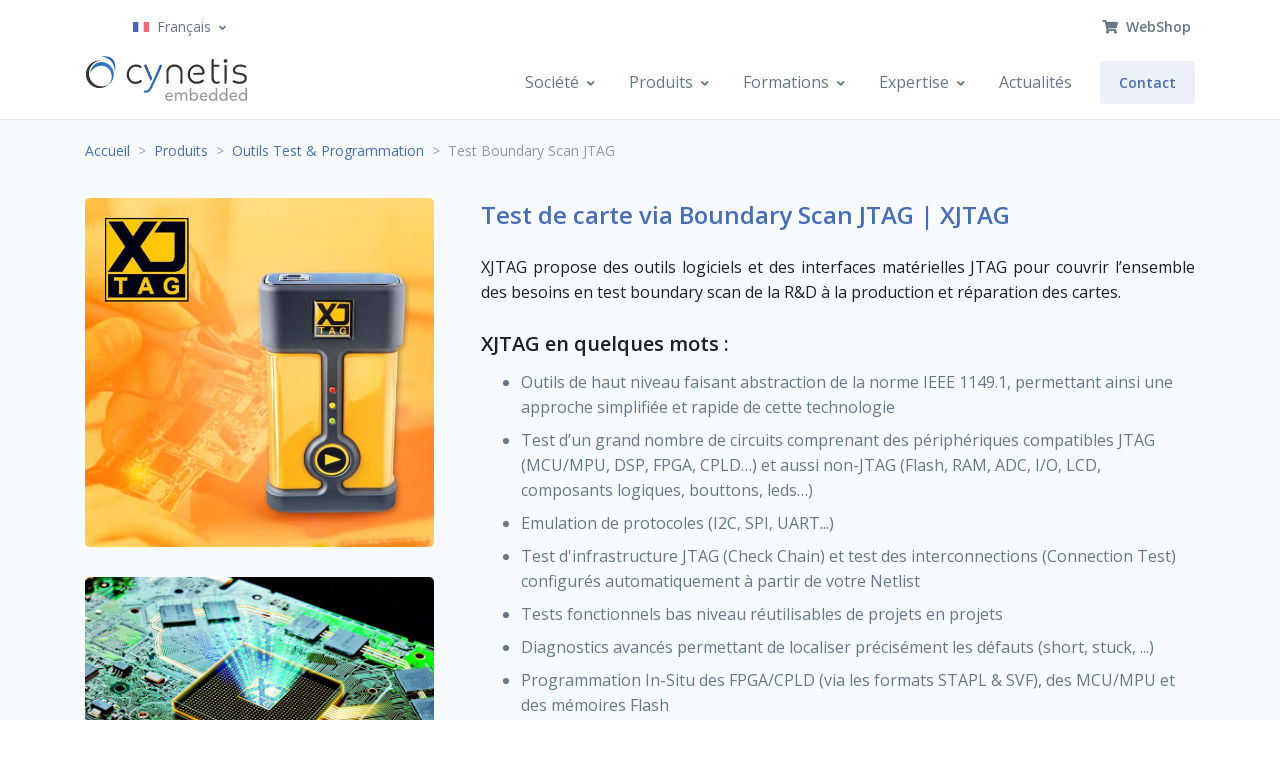

--- FILE ---
content_type: text/html
request_url: https://www.cynetis-embedded.com/produits/outil-test-boundary-scan-jtag.html
body_size: 7977
content:
<!DOCTYPE html><html lang="fr"><head><title>Test de carte par Boundary Scan JTAG | XJTAG</title><meta name="description" content="Outils logiciels et matérielsWSADZF XJTAG pour le test de carte électronique via JTAG Bounday Scan (IEEE 1149.1)"><base href="../"><script async src="https://www.googletagmanager.com/gtag/js?id=UA-58921401-1"></script><script>window.dataLayer = window.dataLayer || [];
        function gtag() { dataLayer.push(arguments); }
        gtag('js', new Date());
        gtag('config', 'UA-58921401-1');</script><meta charset="utf-8"><meta name="viewport" content="width=device-width,initial-scale=1,shrink-to-fit=no"><link rel="shortcut icon" href="assets/favicon/cynetis-favicon-32x32.png"><link href="https://fonts.googleapis.com/css?family=Open+Sans:400,600&display=swap" rel="stylesheet"><link rel="stylesheet" href="assets/css/theme.min.css"><link rel="stylesheet" href="assets/vendor/hs-mega-menu/dist/hs-mega-menu.min.css"><link rel="stylesheet" href="assets/vendor/font-awesome/css/all.min.css"><link rel="stylesheet" href="assets/vendor/cubeportfolio/css/cubeportfolio.min.css"></head><body><header id="header" class="header header-box-shadow-on-scroll header-sticky-top header-show-hide" data-hs-header-options='{
      "fixMoment": 500,
      "fixEffect": "slide"
    }'><div class="header-section border-bottom"><div id="logoAndNav" class="container"><div class="header-hide-content pt-2"><div class="d-flex align-items-center"><div class="hs-unfold ml-2 ml-sm-5 ml-lg-7"><a class="js-hs-unfold-invoker dropdown-nav-link dropdown-toggle d-flex align-items-center" href="javascript:;" data-hs-unfold-options='{"target": "#languageDropdown", "type":
                            "css-animation", "event": "hover", "hideOnScroll": "true"}'><img class="dropdown-item-icon mr-2" src="assets/svg/flag-france.svg" alt="SVG"> <span class="d-inline-block d-sm-none">FR</span> <span class="d-none d-sm-inline-block">Français</span></a><div id="languageDropdown" class="hs-unfold-content dropdown-menu"><a class="dropdown-item active" href="en/index.html"><img class="dropdown-item-icon mr-2" src="assets/svg/flag-english.svg" alt="SVG"> <span class="d-inline-block d-sm-none">EN</span> <span class="d-none d-sm-inline-block">English</span></a></div></div><div class="ml-auto"><div class="nav nav-sm font-weight-bold"><a class="nav-link transition-3d-hover pr-1" href="https://store.cynetis-embedded.com/fr"><i class="fas fa-shopping-cart mr-1"></i> WebShop</a></div></div></div></div><nav class="js-mega-menu navbar navbar-expand-lg"><a class="navbar-brand mb-2" href="index.html" aria-label="Cynetis"><img style="width: 120%; height: auto;" src="assets/svg/cynetis/logo-cynetis-bleu.svg" alt="Logo Cynetis"> </a><button type="button" class="navbar-toggler btn btn-icon btn-sm rounded-circle" aria-label="Toggle navigation" aria-expanded="false" aria-controls="navBar" data-toggle="collapse" data-target="#navBar"><span class="navbar-toggler-default"><svg width="14" height="14" viewBox="0 0 18 18" xmlns="http://www.w3.org/2000/svg"><path fill="currentColor" d="M17.4,6.2H0.6C0.3,6.2,0,5.9,0,5.5V4.1c0-0.4,0.3-0.7,0.6-0.7h16.9c0.3,0,0.6,0.3,0.6,0.7v1.4C18,5.9,17.7,6.2,17.4,6.2z M17.4,14.1H0.6c-0.3,0-0.6-0.3-0.6-0.7V12c0-0.4,0.3-0.7,0.6-0.7h16.9c0.3,0,0.6,0.3,0.6,0.7v1.4C18,13.7,17.7,14.1,17.4,14.1z"/></svg> </span><span class="navbar-toggler-toggled"><svg width="14" height="14" viewBox="0 0 18 18" xmlns="http://www.w3.org/2000/svg"><path fill="currentColor" d="M11.5,9.5l5-5c0.2-0.2,0.2-0.6-0.1-0.9l-1-1c-0.3-0.3-0.7-0.3-0.9-0.1l-5,5l-5-5C4.3,2.3,3.9,2.4,3.6,2.6l-1,1 C2.4,3.9,2.3,4.3,2.5,4.5l5,5l-5,5c-0.2,0.2-0.2,0.6,0.1,0.9l1,1c0.3,0.3,0.7,0.3,0.9,0.1l5-5l5,5c0.2,0.2,0.6,0.2,0.9-0.1l1-1 c0.3-0.3,0.3-0.7,0.1-0.9L11.5,9.5z"/></svg></span></button><div id="navBar" class="collapse navbar-collapse"><div class="navbar-body header-sticky-top-inner"><ul class="navbar-nav"><li class="hs-has-mega-menu navbar-nav-item"><a id="homeMegaMenu" class="hs-mega-menu-invoker nav-link nav-link-toggle" href="javascript:;" aria-haspopup="true" aria-expanded="false">Société</a><div class="hs-mega-menu dropdown-menu w-100" aria-labelledby="homeMegaMenu"><div class="row no-gutters"><div class="col-lg-5"><div class="navbar-banner" style="background-image: url(assets/img/menu/menu-societe.jpg);"><div class="navbar-banner-content"><div class="mb-4"><p class="text-white h6 mt-3">Solutions matérielles et logicielles pour accélérer vos développements embarqués</p></div></div></div></div><div class="col-lg-7"><div class="row mega-menu-body pt-0" style="padding-top:2rem!important;padding-bottom:1rem!important;"><div class="col-sm-6 mb-3 mb-sm-0 pl-0"><span class="d-block h6">A propos de Cynetis</span> <a class="dropdown-item py-1" href="societe/index.html">Présentation</a></div><div class="col-sm-6 pl-0"><span class="d-block h6">Nos Partenaires</span> <a class="dropdown-item py-1" href="societe/fournisseurs.html">Fournisseurs </a><a class="dropdown-item py-1 mb-3" href="societe/partenaires-composants.html">Composants Electroniques</a></div></div></div></div></div></li><li class="hs-has-mega-menu navbar-nav-item"><a id="homeMegaMenu" class="hs-mega-menu-invoker nav-link nav-link-toggle" href="javascript:;" aria-haspopup="true" aria-expanded="false">Produits</a><div class="hs-mega-menu dropdown-menu w-100" aria-labelledby="homeMegaMenu"><div class="row no-gutters"><div class="col-lg-5"><div class="navbar-banner" style="background-image: url(assets/img/menu/menu-produits.jpg);"><div class="navbar-banner-content"><span class="h2 d-block text-white mb-4">PRODUITS</span></div></div></div><div class="col-lg-7"><div class="row col-md-10 mx-auto"><a class="btn-block mx-auto mt-3 d-none d-md-block btn btn-primary btn-sm text-white u-header__sub-menu-nav-link mr-5 p-1" href="produits/index.html"><i class="fas fa-arrow-right mr-2"></i> Voir un aperçu de l'ensemble de nos Produits</a></div><div class="row mega-menu-body" style="padding-top:1rem!important;padding-bottom:1rem!important;"><a class="nav-link d-block d-md-none text-secondary pt-0 ml-0 mb-3" href="produits/index.html">Vue d'ensemble de nos Produits</a><div class="col-sm-6 mt-sm-1 px-0"><span class="d-block h6">Outils de Développement</span><div class="mb-3 ml-1 pl-2" style="border-left: 1px dotted rgb(212, 216, 218);"><a class="dropdown-item py-1" href="produits/ide-compilateur-debugger-arm-riscv.html"><small><b>SEGGER</b></small> | IDE / Compilateur / Debugger</a> <a class="dropdown-item py-1" href="produits/sonde-debug-jtag-swd-arm-riscv.html"><small><b>SEGGER</b></small> | Sonde JTAG / SWD / ETM</a></div><span class="d-block h6">Test Logiciel Embarqué</span><div class="mb-3 ml-1 pl-2" style="border-left: 1px dotted rgb(212, 216, 218);"><a class="dropdown-item py-1" href="produits/qa-misra-checker-analyse-statique-code.html"><small><b>QA SYSTEMS</b></small> | Analyse Statique de Code </a><a class="dropdown-item py-1" href="produits/cantata-tests-unitaire-integration-logiciel.html"><small><b>QA SYSTEMS</b></small> | Tests Unitaires & Intégration</a></div><span class="d-block h6">Test Hardware & Programmation</span><div class="mb-3 ml-1 pl-2" style="border-left: 1px dotted rgb(212, 216, 218);"><a class="dropdown-item py-1" href="produits/outil-test-boundary-scan-jtag.html"><small><b>XJTAG</b></small> | Test Boundary Scan via JTAG </a><a class="dropdown-item py-1" href="produits/flasher-arm-jtag-swd.html"><small><b>SEGGER</b></small> | Programmateur In-Situ / Flasher</a></div></div><div class="col-sm-6 mt-sm-1 pl-3 pr-0"><span class="d-block h6">Logiciel Embarqué MCU</span><div class="mb-3 ml-1 pl-2" style="border-left: 1px dotted rgb(212, 216, 218);"><a class="dropdown-item py-1" href="produits/tcp-ip-ssl-tls-ssh-crypto.html"><small><b>ORYX</b></small> | TCP/IP, TLS, SSH, IPsec, Crypto </a><a class="dropdown-item py-1" href="produits/rtos-middleware-mcu.html"><small><b>SEGGER</b></small> | RTOS & Middleware </a><a class="dropdown-item py-1" href="produits/gui-graphics-library-rust.html"><small><b>SLINT</b></small> | GUI Graphics Library</a></div><span class="d-block h6">Logiciel Embarqué MPU</span><div class="mb-3 ml-1 pl-2" style="border-left: 1px dotted rgb(212, 216, 218);"><a class="dropdown-item py-1" href="produits/som-sbc-arm.html"><small><b>DAVE</b></small> | Module Processeur SoM & SBC </a><a class="dropdown-item py-1" href="produits/redpesk-linux-software-factory.html"><small><b>REDPESK</b></small> | Linux Software Factory </a><a class="dropdown-item py-1" href="produits/gui-graphics-library-rust.html"><small><b>SLINT</b></small> | GUI Graphics Library</a></div></div></div></div></div></div></li><li class="hs-has-mega-menu navbar-nav-item"><a id="homeMegaMenu" class="hs-mega-menu-invoker nav-link nav-link-toggle" href="javascript:;" aria-haspopup="true" aria-expanded="false">Formations</a><div class="hs-mega-menu dropdown-menu w-100" aria-labelledby="homeMegaMenu"><div class="row no-gutters"><div class="col-lg-5"><div class="navbar-banner" style="background-image: url(assets/img/menu/menu-formations.jpg);"><div class="navbar-banner-content"><span class="h2 d-block text-white mb-4">FORMATIONS</span></div></div></div><div class="col-lg-7 pl-0"><div class="row col-md-10 mx-auto d-none d-md-block"><a class="btn-block btn btn-primary btn-sm mx-auto mt-3 text-white u-header__sub-menu-nav-link mr-5 p-1" href="formations/index.html"><i class="fas fa-arrow-right mr-2"></i> Voir un aperçu de l'ensemble de nos Formations</a></div><div class="row mega-menu-body" style="padding-top:1rem!important;padding-bottom:1rem!important;"><a class="nav-link d-block d-md-none text-secondary pt-0 mb-3" href="formations/index.html">Vue d'ensemble de nos Formations</a><div class="col-sm-6 mt-sm-1 pl-0"><span class="d-block h6">Formation MCU</span><div class="mb-3 pl-2" style="border-left: 1px dotted rgb(212, 216, 218);"><a class="dropdown-item py-1" href="formations/stm32-mcu-arm-cortex-m.html">Microcontrôleur STM32 <span class="badge badge-primary ml-1">2 jours</span> </a><a class="dropdown-item py-1" href="formations/bootloader-stm32-mcu.html">Bootloader STM32 <span class="badge badge-primary ml-1">1 jour</span> </a><a class="dropdown-item py-1" href="formations/creation-projet-mcu-arm.html">Création Projet STM32 <span class="badge badge-secondary ml-1">+ 1 jour</span></a></div></div><div class="col-sm-6 mt-sm-1 pl-0"><div class="pl-0 pl-md-5"><span class="d-block h6">Formation RTOS</span><div class="mb-3 ml-1 pl-2" style="border-left: 1px dotted rgb(212, 216, 218);"><a class="dropdown-item py-1" href="formations/freertos-rtos-mcu.html">FreeRTOS sur MCU <span class="badge badge-primary ml-1">2 jours</span> </a><a class="dropdown-item py-1" href="formations/threadx-rtos-mcu.html">ThreadX sur MCU <span class="badge badge-primary ml-1">2 jours</span> </a><a class="dropdown-item py-1" href="formations/mcu-arm-cortex-m.html">Cœur ARM Cortex-M <span class="badge badge-secondary ml-1">+ 1 jour</span></a></div></div></div></div></div></div></div></li><li class="hs-has-mega-menu navbar-nav-item"><a id="homeMegaMenu" class="hs-mega-menu-invoker nav-link nav-link-toggle" href="javascript:;" aria-haspopup="true" aria-expanded="false">Expertise</a><div class="hs-mega-menu dropdown-menu w-100" aria-labelledby="homeMegaMenu"><div class="row no-gutters"><div class="col-lg-5"><div class="navbar-banner" style="background-image: url(./assets/img/menu/menu-services.jpg);"><div class="navbar-banner-content"><div class="mb-4"><span class="h2 d-block text-white mb-4">EXPERTISE</span><p class="text-white">Assistance SW/HW<br>pour épauler votre R&D</p></div></div></div></div><div class="col-lg-7"><div class="row mega-menu-body pt-2 pt-md-4" style="padding-top:2rem!important;padding-bottom:1rem!important;"><div class="col-sm-7 pl-0"><div class="d-block h6">Expertise Logiciel Embarqué <span class="badge badge-info ml-2"><span class="small">nous consulter</span></span></div><div class="mb-2"><a class="dropdown-item text-dark" href="contact/index.html">Connectivité Ethernet sur MCU<br class="mb-1">Protocoles Sécurisés sur MCU<br class="mb-1">Secure Bootloader pour MCU<br class="mb-1"></a></div><div class="d-block h6">Expertise Test Hardware via JTAG</div><div class="mb-2"><a class="dropdown-item text-dark" href="produits/outil-test-boundary-scan-jtag.html">Prise en Main Test Boundary Scan<br class="mb-1">Assistance Conception de Tests JTAG<br class="mb-1"></a></div></div></div></div></div></div></li><li class="navbar-nav-item"><a class="nav-link header-nav-link" href="actualites/index.html">Actualités</a></li><li class="navbar-nav-last-item"><a class="btn btn-sm btn-soft-primary transition-3d-hover" href="contact/index.html">Contact</a></li></ul></div></div></nav></div></div></header><main id="content" role="main" class="bg-light"><div class="container space-top-3 space-bottom-2"><nav aria-label="breadcrumb"><ol class="breadcrumb mb-4" itemscope itemtype="https://schema.org/BreadcrumbList"><li class="breadcrumb-item" itemprop="itemListElement" itemscope itemtype="https://schema.org/ListItem"><a href="index.html" itemtype="https://schema.org/Thing" itemprop="item"><span itemprop="name">Accueil</span></a><meta itemprop="position" content="1"></li><li class="breadcrumb-item" itemprop="itemListElement" itemscope itemtype="https://schema.org/ListItem"><a href="produits/index.html" itemtype="https://schema.org/Thing" itemprop="item"><span itemprop="name">Produits</span></a><meta itemprop="position" content="2"></li><li class="breadcrumb-item active" itemprop="itemListElement" itemscope itemtype="https://schema.org/ListItem" aria-current="page"><a href="produits/index.html#cbpf=.outils-test-prog" itemtype="https://schema.org/Thing" itemprop="item"><span itemprop="name">Outils Test & Programmation</span></a><meta itemprop="position" content="3"></li><li class="breadcrumb-item active" itemprop="itemListElement" itemscope itemtype="https://schema.org/ListItem" aria-current="page"><span itemprop="name">Test Boundary Scan JTAG</span><meta itemprop="position" content="4"></li></ol></nav><div class="row"><div class="col-lg-4 mb-5 mb-lg-0"><div id="cbpProduct" class="cbp" data-hs-cbp-options='{"gapHorizontal":30,"mediaQueries":[{"width":300,"cols":1}]}'><div class="cbp-item"><div class="cbp-caption"><img class="rounded" src="assets/img//produits/xjtag/boundary-scan-xjlink2.jpg" alt="Sonde XJTAG XJLink2"></div></div><div class="cbp-item d-none d-sm-block"><div class="cbp-caption"><img class="rounded" src="assets/img//produits/xjtag/component-boundary-scan.jpg" alt="XJTAG Component"></div></div><div class="cbp-item"><div class="cbp-caption"><img class="rounded" src="assets/img//produits/xjtag/xjrunner-error-viewer.jpg" alt="XJTAG Error Layout Viewer"></div></div></div></div><div class="col-lg-8"><div class="pl-lg-3"><div class="mb-6"><h1 class="h4 text-primary mb-4">Test de carte via Boundary Scan JTAG | XJTAG</h1><p class="mb-0 text-dark text-justify">XJTAG propose des outils logiciels et des interfaces matérielles JTAG pour couvrir l’ensemble des besoins en test boundary scan de la R&D à la production et réparation des cartes.</p><br><h2 class="h5">XJTAG en quelques mots :</h2><ul><li class="py-1">Outils de haut niveau faisant abstraction de la norme IEEE 1149.1, permettant ainsi une approche simplifiée et rapide de cette technologie</li><li class="py-1">Test d’un grand nombre de circuits comprenant des périphériques compatibles JTAG (MCU/MPU, DSP, FPGA, CPLD…) et aussi non-JTAG (Flash, RAM, ADC, I/O, LCD, composants logiques, bouttons, leds…)</li><li class="py-1">Emulation de protocoles (I2C, SPI, UART...)</li><li class="py-1">Test d'infrastructure JTAG (Check Chain) et test des interconnections (Connection Test) configurés automatiquement à partir de votre Netlist</li><li class="py-1">Tests fonctionnels bas niveau réutilisables de projets en projets</li><li class="py-1">Diagnostics avancés permettant de localiser précisément les défauts (short, stuck, ...)</li><li class="py-1">Programmation In-Situ des FPGA/CPLD (via les formats STAPL & SVF), des MCU/MPU et des mémoires Flash</li><li class="py-1">Utilisation des outils XJTAG tout au long du cycle de vie du produit (Recherche & Dévelopmment -> Prototypage -> Production -> SAV / Réparation)</li><li class="py-1">Meilleur maîtrise des coûts et du temps de développement de vos cartes électroniques grâce à une approche de testabilité dès la CAO et la phase de prototypage</li></ul><h3 class="h5">Sonde JTAG pour se connecter à votre carte</h3><p class="text-dark text-justify">La sonde XJLink2 se connecte au PC via USB 2.0 et à votre carte via le/les connecteur(s) JTAG. Cette sonde performante offre une reconfigurabilité complète de ses 20 pins et permet de gérer simultanément jusqu'à 4 chaines JTAG en parallèle (4 TDI et 4 TDO). La tension des chaines JTAG est aussi configurable (1,1V à 3,3V). Enfin, les pins libres peuvent aussi servir d'entrées/sorties pour mesurer une tension, une fréquence, ou stimuler une fonction spécifique sur votre carte (émulation protocole, activation composant, programmation ...)</p><h3 class="h5">Evaluation, Accompagnement & Services</h3><p class="text-dark text-justify">Cynetis propose régulièrement des sessions de découverte en français de la technologie Boundary Scan, incluant une prise en main des outils XJTAG. Vous pouvez aussi évaluer les outils XJTAG sans limitation technique via le prêt d'une sonde XJLink2 pour une durée standard de 30 jours. Pendant cette période, vous bénéficiez de notre assistance gratuite pour développer un premier programme complet de test boundary scan sur votre première carte. Pour les besoins récurrents de développement, et afin d'épauler votre R&D, Cynetis met à votre disposition une offre de service de développement de tests boundary scan selon vos spécifications.</p></div><hr class="my-5"><ul class="list-unstyled mb-0"><li class="media mb-0"><div class="d-flex w-60 w-sm-30"><h3 class="h6">Site Fournisseur</h3></div><div class="media-body"><small class="text-muted mb-1"><a href="https://www.xjtag.com" target="_blank">www.xjtag.com</a></small></div></li><li class="media mb-0"><div class="d-flex w-60 w-sm-30"><h3 class="h6">Logiciels XJTAG</h3></div><div class="media-body"><small class="text-muted mb-1"><a href="https://www.xjtag.com/products/software/" target="_blank">Outil de Développement, Exécution, SAV...</a></small></div></li><li class="media mb-0"><div class="d-flex w-60 w-sm-30"><h3 class="h6">Interfaces HW</h3></div><div class="media-body"><small class="text-muted mb-1"><a href="https://www.xjtag.com/products/hardware/" target="_blank">Sondes USB ou PXI, Cartes I/O</a></small></div></li><li class="media mb-0"><div class="d-flex w-60 w-sm-30"><h3 class="h6">Formation</h3></div><div class="media-body"><small class="text-muted mb-1"><a href="formations/test-boundary-scan-jtag.html">Formation en français sur le Test Boundary Scan</a></small></div></li></ul></div></div></div></div><hr class="my-0"><div class="container space-top-1 space-bottom-1 d-none d-lg-block"><div id="basicsAccordion"><div class="card mb-3"><div class="bg-white"><button id="btn-show-portfolio" type="button" class="btn btn-link btn-block d-flex card-btn p-3">Vous cherchez un autre produit ?</button></div><div id="Portfolio" class="container space-1 d-none"><div id="filterControls" class="cbp-l-filters-alignRight text-center mb-5 mb-md-7"><div><span class="text-info mr-3">THÉMATIQUE :</span> <a class="cbp-filter-item btn btn-xs btn-ghost-info py-2 px-3 m-1 font-weight-bold" href="javascript:;" data-filter="*">Toutes</a> <a class="cbp-filter-item btn btn-xs btn-ghost-info py-2 px-3 m-1 font-weight-bold" href="javascript:;" data-filter=".outils-dev">Outils Développement</a> <a class="cbp-filter-item btn btn-xs btn-ghost-info py-2 px-3 m-1 font-weight-bold" href="javascript:;" data-filter=".test-logiciel">Test Logiciel Embarqué</a> <a class="cbp-filter-item btn btn-xs btn-ghost-info py-2 px-3 m-1 font-weight-bold" href="javascript:;" data-filter=".outils-test-prog">Test Hardware & Programmation</a><br><a class="cbp-filter-item btn btn-xs btn-ghost-info py-2 px-3 m-1 font-weight-bold" href="javascript:;" data-filter=".logiciel-embarque-mcu">Logiciel Embarqué MCU</a> <a class="cbp-filter-item btn btn-xs btn-ghost-info py-2 px-3 m-1 font-weight-bold" href="javascript:;" data-filter=".logiciel-embarque-mpu">Logiciel Embarqué MPU</a> <a class="cbp-filter-item btn btn-xs btn-ghost-info py-2 px-3 m-1 font-weight-bold" href="javascript:;" data-filter=".cartes-electroniques">Cartes électroniques</a></div><div class="mt-3"><span class="text-primary mr-3">FOURNISSEUR :</span> <a class="cbp-filter-item btn btn-xs btn-ghost-secondary btn-pill py-2 px-3 m-1" href="javascript:;" data-filter=".dave">DAVE</a><a class="cbp-filter-item btn btn-xs btn-ghost-secondary btn-pill py-2 px-3 m-1" href="javascript:;" data-filter=".oryx">ORYX</a> <a class="cbp-filter-item btn btn-xs btn-ghost-secondary btn-pill py-2 px-3 m-1" href="javascript:;" data-filter=".qa">QA SYSTEMS</a> <a class="cbp-filter-item btn btn-xs btn-ghost-secondary btn-pill py-2 px-3 m-1" href="javascript:;" data-filter=".iot-bzh">IOT.BZH</a> <a class="cbp-filter-item btn btn-xs btn-ghost-secondary btn-pill py-2 px-3 m-1" href="javascript:;" data-filter=".segger">SEGGER</a> <a class="cbp-filter-item btn btn-xs btn-ghost-secondary btn-pill py-2 px-3 m-1" href="javascript:;" data-filter=".slint">SLINT</a> <a class="cbp-filter-item btn btn-xs btn-ghost-secondary btn-pill py-2 px-3 m-1" href="javascript:;" data-filter=".xjtag">XJTAG</a></div></div><nav class="u-cubeportfolio"><div id="cbpPortfolio" class="cbp" data-hs-cbp-options='{
                                "animationType": "quicksand",
                                "caption": "zoom",
                                "gapHorizontal": 40,
                                "gapVertical": 40,
                                "mediaQueries": [
                                  {"width": 1500, "cols": 4},
                                  {"width": 1100, "cols": 4},
                                  {"width": 800, "cols": 4},
                                  {"width": 480, "cols": 2},
                                  {"width": 380, "cols": 1}
                                ]
                              }'><div class="cbp-item rounded outils-dev segger"><a class="cbp-caption" href="produits/ide-compilateur-debugger-arm-riscv.html"><div class="cbp-caption-defaultWrap"><img src="assets/img/portfolio/portfolio-segger-embedded-studio.jpg" alt="Segger Embedded Studio"></div><div class="cbp-caption-activeWrap bg-primary"><div class="cbp-l-caption-alignCenter"><div class="cbp-l-caption-body"><h4 class="h6 text-white mb-0">IDE/Compilateur/Debugger<br>Embedded Studio ARM</h4><p class="small text-white-70 mb-0">SEGGER</p></div></div></div></a></div><div class="cbp-item rounded outils-dev segger"><a class="cbp-caption" href="produits/sonde-debug-jtag-swd-arm-riscv.html"><div class="cbp-caption-defaultWrap"><img src="assets/img/portfolio/portfolio-segger-sondes-jlink-jtrace.jpg" alt="Sondes Segger J-Link, J-Trace"></div><div class="cbp-caption-activeWrap bg-primary"><div class="cbp-l-caption-alignCenter"><div class="cbp-l-caption-body"><h4 class="h6 text-white mb-0">Sondes de Debug<br>JTAG / SWD / ETM</h4><p class="small text-white-70 mb-0">SEGGER</p></div></div></div></a></div><div class="cbp-item rounded test-logiciel qa"><a class="cbp-caption" href="produits/qa-misra-checker-analyse-statique-code.html"><div class="cbp-caption-defaultWrap"><img src="assets/img/portfolio/portfolio-qa-systems-qa-misra.png" alt="QA SYSTEMS QA MISRA"></div><div class="cbp-caption-activeWrap bg-primary"><div class="cbp-l-caption-alignCenter"><div class="cbp-l-caption-body"><h4 class="h6 text-white mb-0">Analyse Statique<br>de Code C/C++</h4><p class="small text-white-70 mb-0">QA SYSTEMS QA-MISRA</p></div></div></div></a></div><div class="cbp-item rounded test-logiciel qa"><a class="cbp-caption" href="produits/cantata-tests-unitaire-integration-logiciel.html"><div class="cbp-caption-defaultWrap"><img src="assets/img/portfolio/portfolio-qa-systems-cantata.png" alt="QA SYSTEMS Cantata"></div><div class="cbp-caption-activeWrap bg-primary"><div class="cbp-l-caption-alignCenter"><div class="cbp-l-caption-body"><h4 class="h6 text-white mb-0">Outil Tests Unitaires &<br>Intégration C/C++</h4><p class="small text-white-70 mb-0">QA SYSTEMS Cantata</p></div></div></div></a></div><div class="cbp-item rounded outils-test-prog segger"><a class="cbp-caption" href="produits/flasher-arm-jtag-swd.html"><div class="cbp-caption-defaultWrap"><img src="assets/img/portfolio/portfolio-segger-flasher.png" alt="Flasher Production SEGGER"></div><div class="cbp-caption-activeWrap bg-primary"><div class="cbp-l-caption-alignCenter"><div class="cbp-l-caption-body"><h4 class="h6 text-white mb-0">Flasher de Production<br>ISP via JTAG / SWD</h4><p class="small text-white-70 mb-0">SEGGER</p></div></div></div></a></div><div class="cbp-item rounded outils-test-prog xjtag"><a class="cbp-caption" href="produits/outil-test-boundary-scan-jtag.html"><div class="cbp-caption-defaultWrap"><img src="assets/img/portfolio/portfolio-xjtag-test-boundary-scan-jtag.jpg" alt="Test Boundary Scan JTAG"></div><div class="cbp-caption-activeWrap bg-primary"><div class="cbp-l-caption-alignCenter"><div class="cbp-l-caption-body"><h4 class="h6 text-white mb-0">Test de Carte<br>par Boundary Scan / JTAG</h4><p class="small text-white-70 mb-0">XJTAG</p></div></div></div></a></div><div class="cbp-item rounded logiciel-embarque-mcu oryx"><a class="cbp-caption" href="produits/tcp-ip-ssl-tls-ssh-crypto.html"><div class="cbp-caption-defaultWrap"><img src="assets/img/portfolio/portfolio-oryx-cyclone.jpg" alt="Oryx Embedded : Cyclone TCP, SSL, Crypto"></div><div class="cbp-caption-activeWrap bg-primary"><div class="cbp-l-caption-alignCenter"><div class="cbp-l-caption-body"><h4 class="h6 text-white mb-0">Connectivité IoT &<br>Protocoles de Sécurité<br>pour MCU</h4><p class="small text-white-70 mb-0">ORYX EMBEDDED</p></div></div></div></a></div><div class="cbp-item rounded logiciel-embarque-mcu segger"><a class="cbp-caption" href="produits/rtos-middleware-mcu.html"><div class="cbp-caption-defaultWrap"><img src="assets/img/portfolio/portfolio-segger-rtos-middleware.jpg" alt="Oryx Embedded : Cyclone TCP, SSL, Crypto"></div><div class="cbp-caption-activeWrap bg-primary"><div class="cbp-l-caption-alignCenter"><div class="cbp-l-caption-body"><h4 class="h6 text-white mb-0">RTOS & Middleware<br>pour MCU</h4><p class="small text-white-70 mb-0">SEGGER</p></div></div></div></a></div><div class="cbp-item logiciel-embarque-mcu logiciel-embarque-mpu slint"><a class="cbp-caption" href="produits/gui-graphics-library-rust.html"><div class="cbp-caption-defaultWrap"><img src="assets/img/portfolio/portfolio-slint-gui.jpg" alt="Slint GUI Library"></div><div class="cbp-caption-activeWrap bg-primary"><div class="cbp-l-caption-alignCenter"><div class="cbp-l-caption-body"><h4 class="h6 text-white mb-0">Bibliotèque Graphique</h4><p class="small text-white-70 mb-0">SLINT</p></div></div></div></a></div><div class="cbp-item logiciel-embarque-mpu iot-bzh"><a class="cbp-caption" href="produits/redpesk-linux-software-factory.html"><div class="cbp-caption-defaultWrap"><img src="assets/img/portfolio/portfolio-iot-bzh-redpesk.png" alt="Redpesk Linux Factory"></div><div class="cbp-caption-activeWrap bg-primary"><div class="cbp-l-caption-alignCenter"><div class="cbp-l-caption-body"><h4 class="h6 text-white mb-0">Plateforme Développement<br>Linux Embarqué</h4><p class="small text-white-70 mb-0">IoT.bzh</p></div></div></div></a></div><div class="cbp-item cartes-electroniques dave"><a class="cbp-caption" href="produits/som-sbc-arm.html"><div class="cbp-caption-defaultWrap"><img src="assets/img/portfolio/portfolio-dave-som.jpg" alt="DAVE SoM SBC"></div><div class="cbp-caption-activeWrap bg-primary"><div class="cbp-l-caption-alignCenter"><div class="cbp-l-caption-body"><h4 class="h6 text-white mb-0">SoM ARM i.MX / Sitara / Zynq</h4><p class="small text-white-70 mb-0">DAVE Embedded Systems</p></div></div></div></a></div></div></nav></div></div></div></div></main><a class="js-go-to go-to position-fixed" href="javascript:;" style="visibility: hidden;" data-hs-go-to-options='{
      "offsetTop": 700,
      "position": {
        "init": {
          "right": 15
        },
        "show": {
          "bottom": 15
        },
        "hide": {
          "bottom": -15
        }
      }
    }'><i class="fas fa-angle-up"></i></a><footer class="bg-dark"><div class="bg-primary text-center"><div class="container space-1"><span class="h6 d-block d-lg-inline-block text-white-70 font-weight">Accélérez vos développements embarqués avec Cynetis !</span></div></div><div class="container space-1"><div class="row justify-content-lg-between"><div class="col-sm-12 col-md-6 col-lg-4 mb-4"><h4 class="h6 text-white ml-5">Adresse</h4><ul class="nav nav-sm nav-x-0 nav-white flex-column"><li class="nav-item"><a class="nav-link" href="https://goo.gl/maps/zucXMJQM44tfzZdN9" target="_blank"><span class="media"><span class="fas fa-location-arrow mt-4 mr-3"></span> <span class="media-body">Cynetis Embedded<br>76 rue des Grands Champs<br>75020 PARIS</span></span></a></li></ul></div><div class="col-sm-12 col-md-6 col-lg-4 mb-4"><h4 class="h6 text-white ml-5">Contact</h4><address><ul class="nav nav-sm nav-x-0 nav-white flex-column"><li class="nav-item"><a class="nav-link" href="tel:0185087069"><span class="media"><span class="fas fa-phone-alt mt-1 mr-3"></span> <span class="media-body">01 85 08 70 69</span></span></a></li><li class="nav-item"><a class="nav-link" href="mailto:info@cynetis-embedded.com"><span class="media"><span class="far fa-envelope mt-1 mr-3"></span> info@cynetis-embedded.com</span></a></li></ul></address></div><div class="col-sm-12 col-lg-4"><h4 class="h6 text-white ml-5">Légal</h4><ul class="nav nav-sm nav-x-0 nav-white flex-column ml-5"><li><a class="nav-link" href="societe/mentions-legales.html">Mentions Légales</a></li><li><a class="nav-link" href="societe/cgv.html">Conditions Générales de Vente</a></li><li><p class="text-white small mt-2">&copy; Cynetis Embedded 2025</p></li></ul></div></div></div></footer><script src="assets/vendor/jquery/dist/jquery.min.js"></script><script src="assets/vendor/jquery-migrate/dist/jquery-migrate.min.js"></script><script src="assets/vendor/bootstrap/dist/js/bootstrap.bundle.min.js"></script><script src="assets/vendor/hs-mega-menu/dist/hs-mega-menu.min.js"></script><script src="assets/vendor/hs-header/dist/hs-header.min.js"></script><script src="assets/vendor/hs-unfold/dist/hs-unfold.min.js"></script><script src="assets/vendor/hs-go-to/dist/hs-go-to.min.js"></script><script src="assets/js/theme.min.js"></script><script>$(window).on('load', function () {
            // Page preloader
            setTimeout(function () {
                $('#jsPreloader').fadeOut(500)
            }, 1000)
        });

        $(document).on('ready', function () {
            // initialization of header
            var header = new HSHeader($('#header')).init();

            // initialization of mega menu
            var megaMenu = new HSMegaMenu($('.js-mega-menu'), {
                desktop: {
                    position: 'left'
                }
            }).init();

            // initialization of unfold
            var unfold = new HSUnfold('.js-hs-unfold-invoker').init();

            // initialization of go to
            $('.js-go-to').each(function () {
                var goTo = new HSGoTo($(this)).init();
            });
        });</script><script src="assets/vendor/cubeportfolio/js/jquery.cubeportfolio.min.js"></script><script src="assets/vendor/aos/dist/aos.js"></script><script>$(document).on('ready', function () {
            // initialization of cubeportfolio -> Product description
            $('#cbpProduct').each(function () {
                var cbpProduct = $.HSCore.components.HSCubeportfolio.init($(this), {
                    layoutMode: 'grid',
                    displayTypeSpeed: 400,
                });
            });

            // initialization of aos
            AOS.init({
                duration: 800,
                once: true
            });

            // If Click on Show Portfolio
            $('#btn-show-portfolio').on('click', function () {
                $('#Portfolio').removeClass('d-none');
                // initialization of cubeportfolio -> Global Portfolio
                $('#cbpPortfolio').each(function () {
                    var cbpPortfolio = $.HSCore.components.HSCubeportfolio.init($(this), {
                        layoutMode: 'grid',
                        filters: '#filterControls',
                        defaultFilter: '*', // '*' by default
                        displayTypeSpeed: 0
                    });
                });
            });
        });</script></body></html>

--- FILE ---
content_type: text/css
request_url: https://www.cynetis-embedded.com/assets/vendor/hs-mega-menu/dist/hs-mega-menu.min.css
body_size: 639
content:
.hs-menu-initialized{position:relative;z-index:10}.hs-menu-initialized .animated{animation-duration:.3s}.hs-overflow-x-locked{overflow-x:hidden}.hs-mega-menu,.hs-sub-menu{display:none;background-color:#fff}@media (min-width:576px){.hs-mega-menu-desktop-sm,.hs-sub-menu-desktop-sm{position:absolute;left:0;top:100%;z-index:2;margin-top:-.002rem}}@media (min-width:768px){.hs-mega-menu-desktop-md,.hs-sub-menu-desktop-md{position:absolute;left:0;top:100%;z-index:2;margin-top:-.002rem}}@media (min-width:992px){.hs-mega-menu-desktop-lg,.hs-sub-menu-desktop-lg{position:absolute;left:0;top:100%;z-index:2;margin-top:-.002rem}}@media (min-width:1200px){.hs-mega-menu-desktop-xl,.hs-sub-menu-desktop-xl{position:absolute;left:0;top:100%;z-index:2;margin-top:-.002rem}}.hs-sub-menu{min-width:180px}.hs-has-sub-menu{overflow:hidden;position:relative}.hs-sub-menu-opened{overflow:visible}.hs-mega-menu .hs-mega-menu,.hs-mega-menu .hs-sub-menu,.hs-menu-vertical .hs-mega-menu,.hs-menu-vertical .hs-sub-menu,.hs-sub-menu .hs-mega-menu,.hs-sub-menu .hs-sub-menu{top:0;left:100%;margin-top:0}.hs-menu-vertical .hs-sub-menu{width:auto}.hs-menu-vertical .hs-mega-menu{height:100%}.hs-mobile-state .hs-mega-menu,.hs-mobile-state .hs-sub-menu{position:static;visibility:visible}.hs-mobile-state .hs-has-mega-menu[data-max-width]>.hs-mega-menu,.hs-mobile-state .hs-has-sub-menu[data-max-width]>.hs-sub-menu{max-width:none!important}.hs-menu-initialized.hs-rtl{direction:rtl;unicode-bidi:embed}.hs-menu-initialized.hs-rtl .hs-mega-menu,.hs-menu-initialized.hs-rtl .hs-sub-menu{left:auto;right:0}.hs-menu-initialized.hs-rtl .hs-mega-menu .hs-mega-menu,.hs-menu-initialized.hs-rtl .hs-mega-menu .hs-sub-menu,.hs-menu-initialized.hs-rtl .hs-sub-menu .hs-mega-menu,.hs-menu-initialized.hs-rtl .hs-sub-menu .hs-sub-menu{left:auto;right:100%}.hs-menu-initialized:not(.hs-mobile-state) .hs-mega-menu.hs-reversed,.hs-menu-initialized:not(.hs-mobile-state) .hs-sub-menu.hs-reversed{left:auto;right:0}.hs-menu-initialized:not(.hs-mobile-state) .hs-mega-menu .hs-mega-menu.hs-reversed,.hs-menu-initialized:not(.hs-mobile-state) .hs-mega-menu .hs-sub-menu.hs-reversed,.hs-menu-initialized:not(.hs-mobile-state) .hs-sub-menu .hs-mega-menu.hs-reversed,.hs-menu-initialized:not(.hs-mobile-state) .hs-sub-menu .hs-sub-menu.hs-reversed{left:auto;right:100%}.hs-menu-initialized.hs-rtl:not(.hs-mobile-state) .hs-mega-menu.hs-reversed,.hs-menu-initialized.hs-rtl:not(.hs-mobile-state) .hs-sub-menu.hs-reversed{right:auto;left:0}.hs-menu-initialized.hs-rtl:not(.hs-mobile-state) .hs-mega-menu .hs-mega-menu.hs-reversed,.hs-menu-initialized.hs-rtl:not(.hs-mobile-state) .hs-mega-menu .hs-sub-menu.hs-reversed,.hs-menu-initialized.hs-rtl:not(.hs-mobile-state) .hs-sub-menu .hs-mega-menu.hs-reversed,.hs-menu-initialized.hs-rtl:not(.hs-mobile-state) .hs-sub-menu .hs-sub-menu.hs-reversed{right:auto;left:100%}.hs-menu-initialized.hs-menu-horizontal .hs-mega-menu.hs-position-left{left:0;right:auto}.hs-menu-initialized.hs-menu-horizontal .hs-mega-menu.hs-position-right{left:auto;right:0}.hs-menu-initialized.hs-menu-horizontal .hs-mega-menu.hs-position-center{right:auto;left:50%;transform:translate(-50%)}

--- FILE ---
content_type: text/javascript
request_url: https://www.cynetis-embedded.com/assets/js/theme.min.js
body_size: 3982
content:
/*
* HSCore
* @version: 2.0.0 (Mon, 25 Nov 2019)
* @requires: jQuery v3.0 or later
* @author: HtmlStream
* @event-namespace: .HSCore
* @license: Htmlstream Libraries (https://htmlstream.com/licenses)
* Copyright 2020 Htmlstream
*/
"use strict";$.extend({HSCore:{init:function(){$(document).ready((function(){$('[data-toggle="tooltip"]').tooltip(),$('[data-toggle="popover"]').popover()}))},components:{}}}),$.HSCore.init(),function(t){t.HSCore.components.HSCircles={defaults:{radius:80,duration:1e3,wrpClass:"circles-wrap",colors:["#377dff","#e7eaf3"],bounds:-100,debounce:10,rtl:!1,isHideValue:!1,dividerSpace:null,isViewportInit:!1,fgStrokeLinecap:null,fgStrokeMiterlimit:null,additionalTextType:null,additionalText:null,textFontSize:null,textFontWeight:null,textColor:null,secondaryText:null,secondaryTextFontWeight:null,secondaryTextFontSize:null,secondaryTextColor:null},init:function(e,i){if(e.length){var s=Object.assign({},this.defaults),n=e.attr("data-hs-circles-options")?JSON.parse(e.attr("data-hs-circles-options")):{},a={id:"circle-"+Math.random().toString().slice(2),value:0,text:function(t){return"iconic"===n.type?n.icon:"prefix"===n.additionalTextType?n.secondaryText?(n.additionalText||"")+(n.isHideValue?"":t)+'<div style="margin-top: '+(n.dividerSpace/2+"px"||"0")+"; margin-bottom: "+(n.dividerSpace/2+"px"||"0")+';"></div><div style="font-weight: '+n.secondaryTextFontWeight+"; font-size: "+n.secondaryTextFontSize+"px; color: "+n.secondaryTextColor+';">'+n.secondaryText+"</div>":(n.additionalText||"")+(n.isHideValue?"":t):n.secondaryText?(n.isHideValue?"":t)+(n.additionalText||"")+'<div style="margin-top: '+(n.dividerSpace/2+"px"||"0")+"; margin-bottom: "+(n.dividerSpace/2+"px"||"0")+';"></div><div style="font-weight: '+n.secondaryTextFontWeight+"; font-size: "+n.secondaryTextFontSize+"px; color: "+n.secondaryTextColor+';">'+n.secondaryText+"</div>":(n.isHideValue?"":t)+(n.additionalText||"")}};(a=t.extend(s,a,n,i)).isViewportInit&&(a.value=0),this.setId(e,a.id);var o=Circles.create(a);return e.data("circle",o),this.setTextStyles(e,o,a),a.rtl&&this.setRtl(e),a.fgStrokeLinecap&&this.setStrokeLineCap(e,o,a),a.fgStrokeMiterlimit&&this.setStrokeMiterLimit(e,o,a),a.isViewportInit&&this.initAppear(o,a),o}},setId:function(t,e){t.attr("id",e)},setTextStyles:function(t,e,i){var s=i;t.find('[class="'+(s.textClass||e._textClass)+'"]').css({"font-size":s.textFontSize,"font-weight":s.textFontWeight,color:s.textColor,"line-height":"normal",height:"auto",top:"",left:""})},setRtl:function(t){t.find("svg").css("transform","matrix(-1, 0, 0, 1, 0, 0)")},setStrokeLineCap:function(t,e,i){var s=i;t.find('[class="'+e._valClass+'"]').attr("stroke-linecap",s.fgStrokeLinecap)},setStrokeMiterLimit:function(t,e,i){var s=i;t.find('[class="'+e._valClass+'"]').attr("stroke-miterlimit",s.fgStrokeMiterlimit)},initAppear:function(e,i){var s=i;appear({bounds:s.bounds,debounce:s.debounce,elements:function(){return document.querySelectorAll("#"+s.id)},appear:function(i){e.update(JSON.parse(t(i).attr("data-hs-circles-options")).value)}})}}}(jQuery),function(t){t.HSCore.components.HSCubeportfolio={defaults:{defaultFilter:"*",displayTypeSpeed:100,sortToPreventGaps:!0,lightboxGallery:!0,singlePageInlineInFocus:!0,singlePageDeeplinking:!0,singlePageStickyNavigation:!0,gridAdjustment:"responsive",displayType:"sequentially",singlePageInlinePosition:"below",lightboxTitleSrc:"data-title",lightboxDelegate:".cbp-lightbox",singlePageInlineDelegate:".cbp-singlePageInline",singlePageDelegate:".cbp-singlePage",lightboxCounter:'<div class="cbp-popup-lightbox-counter">{{current}} of {{total}}</div>',appendItems:'<div class="logo cbp-item">my awesome content to append to plugin</div> <div class="logo cbp-item">my second awesome content to append to plugin</div>',singlePageCounter:'<div class="cbp-popup-singlePage-counter">{{current}} of {{total}}</div>',mediaQueries:[{width:1500,cols:3},{width:1100,cols:3},{width:800,cols:3},{width:480,cols:2,options:{caption:"",gapHorizontal:10,gapVertical:10}}],caption:"overlayBottomAlong"},init:function(e,i){if(e.length){var s=t(e),n=Object.assign({},this.defaults),a=s.attr("data-hs-cbp-options")?JSON.parse(s.attr("data-hs-cbp-options")):{},o={singlePageInlineCallback:function(e){var i=this;t.ajax({url:e,type:"GET",dataType:"html",timeout:3e4}).done((function(t){i.updateSinglePageInline(t)})).fail((function(){i.updateSinglePageInline("AJAX Error! Please refresh the page!")}))},singlePageCallback:function(e){var i=this;t.ajax({url:e,type:"GET",dataType:"html",timeout:1e4}).done((function(t){i.updateSinglePage(t)})).fail((function(){i.updateSinglePage("AJAX Error! Please refresh the page!")}))}};return o=t.extend(n,o,a,i),e.cubeportfolio(o)}}}}(jQuery),function(t){t.HSCore.components.HSSlickCarousel={defaults:{infinite:!1,pauseOnHover:!1,centerPadding:0,lazyLoad:!1,prevArrow:null,nextArrow:null,autoplaySpeed:3e3,speed:300,initialDelay:600,isThumbs:!1,isThumbsProgressCircle:!1,thumbsProgressContainer:null,thumbsProgressOptions:{color:"#000",width:4},animationIn:null,animationOut:null,dotsWithIcon:null,dotsFromTitles:null,dotsAsProgressLine:!1,hasDotsHelper:!1,counterSelector:null,counterDivider:"/",counterClassMap:{current:"slick-counter-current",total:"slick-counter-total",divider:"slick-counter-divider"}},init:function(e,i){if(e.length){var s=this,n=Object.assign({},s.defaults),a=e.attr("data-hs-slick-carousel-options")?JSON.parse(e.attr("data-hs-slick-carousel-options")):{},o={id:e.attr("id")};o=t.extend(n,o,a),o=t.extend(o,{customPaging:function(e,i){var s=t(e.$slides[i]).data("hs-slick-carousel-slide-title");return s&&o.dotsWithIcon?"<span>"+s+"</span>"+o.dotsWithIcon:o.dotsWithIcon?"<span></span>"+o.dotsWithIcon:s&&o.dotsFromTitles?"<span>"+s+"</span>":s&&!o.dotsFromTitles?'<span></span><strong class="dot-title">'+s+"</strong>":"<span></span>"}},i),e.find("[data-slide-type]").length&&s.videoSupport(e),e.on("init",(function(t,i){s.transformOff(e,o,t,i)})),e.on("init",(function(t,e){s.setCustomAnimation(t,e)})),o.animationIn&&o.animationOut&&e.on("init",(function(t,e){s.setSingleClass(t,e)})),o.dotsAsProgressLine&&e.on("init",(function(){s.setCustomLineDots(e,o)})),o.hasDotsHelper&&e.on("init",(function(t,e,i){s.setCustomDots(t,e,i)})),o.isThumbs&&(o.isThumbsProgressCircle&&e.on("init",(function(t,i){s.setCustomProgressCircle(e,o,t,i)})),t("#"+o.id).on("click",".slick-slide",(function(e){e.stopPropagation(),s.goToTargetSlide(t(this),o)}))),e.on("init",(function(t,i){s.setCustomCurrentClass(e,t,i)})),e.on("init",(function(t,e){s.setInitialCustomAnimation(t,e)})),o.counterSelector&&e.on("init",(function(t,e){s.setCounter(o,t,e)}));var r=e.slick(o);return t(o.asNavFor)[0]&&t(o.asNavFor)[0].dataset.hsSlickCarouselOptions&&JSON.parse(t(o.asNavFor)[0].dataset.hsSlickCarouselOptions).isThumbsProgress&&s.setInitialDelay(e,o),e.on("beforeChange",(function(t,i,n,a){s.setCustomClasses(e,t,i,n,a)})),o.counterSelector&&e.on("beforeChange",(function(t,e,i,n){s.counting(o,t,e,i,n)})),e.on("afterChange",(function(t,e){s.setCustomAnimation(t,e)})),o.animationIn&&o.animationOut&&(e.on("afterChange",(function(t,e,i,n){s.animationIn(o,t,e,i,n)})),e.on("beforeChange",(function(t,e,i){s.animationOut(o,t,e,i)})),e.on("setPosition",(function(t,e){s.setPosition(o,t,e)}))),r}},transformOff:function(e,i,s,n){var a=i;t(n.$slides).css("height","auto"),a.isThumbs&&a.slidesToShow>=t(n.$slides).length&&e.addClass("slick-transform-off")},setCustomAnimation:function(e,i){var s=t(i.$slides)[i.currentSlide],n=t(s).find("[data-hs-slick-carousel-animation]");t(n).each((function(){var e=t(this).data("hs-slick-carousel-animation"),i=t(this).data("hs-slick-carousel-animation-delay"),s=t(this).data("hs-slick-carousel-animation-duration");t(this).css({"animation-delay":i+"ms","animation-duration":s+"ms"}),t(this).addClass("animated "+e).css({opacity:1})}))},setInitialCustomAnimation:function(e,i){var s=t(i.$slides)[0],n=t(s).find("[data-hs-slick-carousel-animation]");t(n).each((function(){var e=t(this).data("hs-slick-carousel-animation");t(this).addClass("animated "+e).css("opacity",1)}))},setSingleClass:function(e,i){t(i.$slides).addClass("single-slide")},setCustomDots:function(t){var e=t.find(".js-dots");e.length&&e.append('<span class="dots-helper"></span>')},setCustomLineDots:function(e,i){var s=e.find('[class="'+i.dotsClass+'"]'),n=s.find("li");s.length&&(setTimeout((function(){e.addClass("slick-line-dots-ready")})),n.each((function(){t(this).append('<span class="dot-line"><span class="dot-line-helper" style="transition-duration: '+(i.autoplaySpeed+i.speed)+'ms;"></span></span>')})))},setCustomProgressCircle:function(e,i,s,n){var a=i,o=0,r=t('<style type="text/css"></style>');t(n.$slides).each((function(e){var i=t('<span class="slick-thumb-progress"><svg version="1.1" viewBox="0 0 160 160"><path class="slick-thumb-progress__path" d="M 79.98452083651917 4.000001576345426 A 76 76 0 1 1 79.89443752470656 4.0000733121155605 Z"></path></svg></span>'),s=i.find("svg path");o=parseInt(s[0].getTotalLength()),t(n.$slides[e]).children(a.thumbsProgressContainer).append(i)})),r.text(".slick-thumb-progress .slick-thumb-progress__path {opacity: 0;fill: transparent;stroke: "+a.thumbsProgressOptions.color+";stroke-width: "+a.thumbsProgressOptions.width+";stroke-dashoffset: "+o+";stroke-dashoffset: 0px;}.slick-current .slick-thumb-progress .slick-thumb-progress__path {opacity: 1;-webkit-animation: "+(n.options.autoplaySpeed+n.options.speed)+"ms linear 0ms forwards dash;-moz-animation: "+(n.options.autoplaySpeed+n.options.speed)+"ms linear 0ms forwards dash;-o-animation: "+(n.options.autoplaySpeed+n.options.speed)+"ms linear 0ms forwards dash;animation: "+(n.options.autoplaySpeed+n.options.speed)+"ms linear 0ms forwards dash;}@-webkit-keyframes dash {from {stroke-dasharray: 0 "+o+";} to {stroke-dasharray: "+o+" "+o+";}}@-moz-keyframes dash {from {stroke-dasharray: 0 "+o+";} to {stroke-dasharray: "+o+" "+o+";}}@-moz-keyframes dash {from {stroke-dasharray: 0 "+o+";} to {stroke-dasharray: "+o+" "+o+";}}@keyframes dash {from {stroke-dasharray: 0 "+o+";} to {stroke-dasharray: "+o+" "+o+";}}"),r.appendTo(e)},goToTargetSlide:function(e,i){var s=i,n=e.data("slick-index");t("#"+s.id).slick("slickCurrentSlide")!==n&&t("#"+s.id).slick("slickGoTo",n)},setCustomCurrentClass:function(e){var i=e.find(".js-dots");i.length&&t(i[0].children[0]).addClass("slick-current")},setCounter:function(e,i,s){var n=e;t(n.counterSelector).html('<span class="'+n.counterClassMap.current+'">1</span><span class="'+n.counterClassMap.divider+'">'+n.counterDivider+'</span><span class="'+n.counterClassMap.total+'">'+s.slideCount+"</span>")},setInitialDelay:function(t,e){var i=e;t.slick("slickPause"),setTimeout((function(){t.slick("slickPlay")}),i.initialDelay)},setCustomClasses:function(e,i,s,n,a){var o=t(s.$slides)[a],r=t(s.$slides)[n],l=e.find(".js-dots"),d=t(o).find("[data-hs-slick-carousel-animation]"),c=t(r).find("[data-hs-slick-carousel-animation]");t(c).each((function(){var e=t(this).data("hs-slick-carousel-animation");t(this).removeClass("animated "+e)})),t(d).each((function(){t(this).css({opacity:0})})),l.length&&(n>a?(t(l[0].children).removeClass("slick-active-right"),t(l[0].children[a]).addClass("slick-active-right")):t(l[0].children).removeClass("slick-active-right"),t(l[0].children).removeClass("slick-current"),setTimeout((function(){t(l[0].children[a]).addClass("slick-current")}),.25))},animationIn:function(e,i,s,n,a){var o=e;t(s.$slides).removeClass("animated set-position "+o.animationIn+" "+o.animationOut)},animationOut:function(e,i,s,n){var a=e;t(s.$slides[n]).addClass("animated "+a.animationOut)},setPosition:function(e,i,s){var n=e;t(s.$slides[s.currentSlide]).addClass("animated set-position "+n.animationIn)},counting:function(e,i,s,n,a){var o=e,r=(a||0)+1;t(o.counterSelector).html('<span class="'+o.counterClassMap.current+'">'+r+'</span><span class="'+o.counterClassMap.divider+'">'+o.counterDivider+'</span><span class="'+o.counterClassMap.total+'">'+s.slideCount+"</span>")},videoSupport:function(e){e.length&&e.on("beforeChange",(function(e,i,s,n){var a,o=t(i.$slides[s]).data("slide-type"),r=t(i.$slides[s]).find("iframe").get(0);if("vimeo"===o)a={method:"pause",value:"true"};else{if("youtube"!==o)return!1;a={event:"command",func:"pauseVideo"}}void 0!==r&&r.contentWindow.postMessage(JSON.stringify(a),"*")}))},initTextAnimation:function(e,i){if(window.TextFx&&window.anime&&e.length){var s=e.find(i);s.length&&(s.each((function(e,i){var s=t(i);s.data("TextFx")||s.data("TextFx",new TextFx(s.get(0)))})),e.on("beforeChange",(function(t,e,s,n){var a=e.$slider.find(".slick-track").children(),o=a.eq(s),r=a.eq(n);o=o.find(i),r=r.find(i),o.length&&o.data("TextFx").hide(o.data("effect")?o.data("effect"):"fx1"),r.length&&r.data("TextFx").show(r.data("effect")?r.data("effect"):"fx1")})))}}}}(jQuery);

--- FILE ---
content_type: image/svg+xml
request_url: https://www.cynetis-embedded.com/assets/svg/cynetis/logo-cynetis-bleu.svg
body_size: 6481
content:
<?xml version="1.0" encoding="utf-8"?>
<!-- Generator: Adobe Illustrator 16.0.0, SVG Export Plug-In . SVG Version: 6.00 Build 0)  -->
<!DOCTYPE svg PUBLIC "-//W3C//DTD SVG 1.1//EN" "http://www.w3.org/Graphics/SVG/1.1/DTD/svg11.dtd">
<svg version="1.1" id="logo_horizontal_bleu" xmlns="http://www.w3.org/2000/svg" xmlns:xlink="http://www.w3.org/1999/xlink"
	 x="0px" y="0px" width="234.403px" height="66.667px" viewBox="0 0 234.403 66.667" enable-background="new 0 0 234.403 66.667"
	 xml:space="preserve">
<g id="cynetis_3_">
	<path fill="#333333" d="M81.342,16.972c0,0.654-0.594,1.605-1.486,1.605c-0.833,0-1.427-0.534-2.26-0.951
		c-1.189-0.535-2.438-0.951-4.579-0.951c-6.006,0-9.693,6.185-9.693,11.062c0,5.769,3.508,10.406,9.039,10.406
		c2.915,0,4.222-0.416,5.769-1.367c0.832-0.476,1.486-1.071,2.259-1.071c0.773,0,1.487,1.012,1.487,1.666
		c0,0.416-0.238,0.892-0.536,1.188c-1.783,1.547-4.579,2.854-8.444,2.854c-8.504,0-12.964-7.255-12.905-13.201
		c0.06-7.018,4.995-14.629,13.321-14.629c2.201,0,4.579,0.416,7.077,1.902C81.045,15.902,81.342,16.318,81.342,16.972z"/>
	<g>
		<linearGradient id="SVGID_1_" gradientUnits="userSpaceOnUse" x1="85.4458" y1="25.2891" x2="96.5054" y2="25.2891">
			<stop  offset="0" style="stop-color:#D12727"/>
			<stop  offset="1" style="stop-color:#9E1D21"/>
		</linearGradient>
		<path fill="url(#SVGID_1_)" d="M88.479,14.593c-0.238-0.416-0.535-0.892-1.308-0.892c-0.833,0-1.725,0.595-1.725,1.546
			c0,0.833,0.476,1.547,0.952,2.617l7.136,16.354l1.248,2.659l1.724-3.3C94.812,29.703,92.768,24.859,88.479,14.593z"/>
		<linearGradient id="SVGID_2_" gradientUnits="userSpaceOnUse" x1="92.5884" y1="15.2446" x2="85.5884" y2="54.7447">
			<stop  offset="0" style="stop-color:#1D61AB"/>
			<stop  offset="1" style="stop-color:#3577BB"/>
		</linearGradient>
		<path fill="url(#SVGID_2_)" d="M88.479,14.593c-0.238-0.416-0.535-0.892-1.308-0.892c-0.833,0-1.725,0.595-1.725,1.546
			c0,0.833,0.476,1.547,0.952,2.617l7.136,16.354l1.248,2.659l1.724-3.3C94.812,29.703,92.768,24.859,88.479,14.593z"/>
		<linearGradient id="SVGID_3_" gradientUnits="userSpaceOnUse" x1="100.6782" y1="16.6782" x2="93.6782" y2="56.1787">
			<stop  offset="0" style="stop-color:#1D61AB"/>
			<stop  offset="1" style="stop-color:#3577BB"/>
		</linearGradient>
		<path fill="url(#SVGID_3_)" d="M108.996,13.761c-1.249,0-1.487,0.832-1.843,1.784c-4.639,11.774-11.021,24.781-11.021,24.781l0,0
			c-1.471,2.999-2.512,5.124-3.55,6.737c-2.141,3.33-2.973,3.806-6.006,3.806c-1.486,0-1.962,0.476-1.962,1.605
			c0,1.547,1.725,1.725,3.449,1.725c3.449,0,6.007-2.735,8.385-7.018c3.865-8.206,10.288-21.646,13.975-30.804
			c0.119-0.298,0.238-0.714,0.238-1.071C110.661,14.355,109.887,13.761,108.996,13.761z"/>
	</g>
	<path fill="#333333" d="M140.453,23.633l0.006-0.366c-0.338-2.743-1.492-5.021-3.217-6.684c-2.073-1.999-4.953-3.119-8.17-3.119
		c-0.074,0-0.143,0.005-0.215,0.006c-0.072-0.001-0.141-0.006-0.215-0.006c-3.217,0-6.097,1.12-8.17,3.119
		c-1.724,1.663-2.879,3.94-3.217,6.684l0.006,0.366c0,12.071-0.06,14.034-0.06,15.997c0,0.101,0.01,0.192,0.021,0.283
		c0.142,0.744,0.542,1.203,1.704,1.203c0.951,0,1.546-0.595,1.546-1.665c0-4.163-0.238-8.98-0.179-13.44
		c0.013-1.015-0.04-2.396,0.235-3.352c0.988-3.427,3.882-5.813,8.328-5.966c4.446,0.153,7.18,2.335,8.169,5.762
		c0.276,0.956,0.382,2.541,0.395,3.556c0.06,4.46-0.179,9.277-0.179,13.44c0,1.07,0.596,1.665,1.547,1.665
		c1.162,0,1.563-0.459,1.703-1.203c0.011-0.091,0.021-0.183,0.021-0.283C140.514,37.667,140.453,35.704,140.453,23.633z"/>
	<path fill="#333333" d="M169.654,35.11c-0.715,0-1.131,0.476-1.607,0.713c-1.961,1.309-4.52,2.201-7.254,2.201
		c-5.641,0-9.117-4.167-9.578-8.624l-0.004-0.001c-0.002-0.02-0.002-0.036-0.003-0.055c-0.008-0.08-0.011-0.162-0.017-0.244
		c-0.188-2.446,0.246-4.095,0.246-4.095h0.006c0.772-4.326,4.461-8.391,9.705-8.391c3.926,0,7.732,3.152,7.732,8.028
		c0,0.298-0.238,0.654-0.713,0.714c-1.387,0.16-10.736,0.299-11.457,0.306c-0.633,0.126-1.146,0.717-1.146,1.373
		c0,0.741,0.674,1.343,1.471,1.343c0,0,7.519,0.053,10.595-0.048c4.342-0.119,4.461-1.606,4.461-4.223
		c0-5.174-4.936-10.525-11.299-10.525c-7.374,0-13.023,7.255-13.023,15.104c0.238,6.839,5.709,12.607,12.547,12.607
		c4.4,0,7.314-1.07,9.574-2.677c0.773-0.535,1.369-1.011,1.369-1.902C171.26,36.002,170.426,35.11,169.654,35.11z"/>
	<path fill="#333333" d="M182.152,8.511c0-0.773-0.06-2.797,1.727-2.797c1.488,0,1.429,0.773,1.429,2.321
		c0,1.488-0.119,4.285-0.119,5.952l6.845-0.06c1.072,0,1.667,0.477,1.667,1.488s-0.535,1.488-1.845,1.488h-6.607v13.154
		c0,5.715,1.012,8.155,4.404,8.155c1.667,0,2.144-0.654,3.155-0.654c0.893,0,1.31,0.893,1.31,1.606c0,0.655-0.417,1.19-1.012,1.429
		c-0.953,0.357-1.667,0.596-3.215,0.596c-5.773,0-7.917-2.977-7.917-10.298C181.974,26.487,182.152,8.511,182.152,8.511z"/>
	<path fill="#333333" d="M202.242,13.82c1.605,0,1.725,0.654,1.725,3.271c0,4.4-0.059,21.943-0.059,21.943
		c0,1.428-0.061,2.201-1.725,2.201c-1.25,0-1.488-0.714-1.488-2.021v-23.55C200.756,14.296,201.529,13.82,202.242,13.82z"/>
	<path fill="#333333" d="M199.625,8.528c0.238-1.784,1.25-2.677,2.855-2.677c1.664,0,2.557,1.071,2.557,2.677
		c0,1.902-1.248,2.676-2.914,2.676C200.637,11.204,199.625,10.074,199.625,8.528z"/>
	<path fill="#333333" d="M230.846,15.129c0.834,0.416,1.367,0.773,1.367,1.486c0,0.893-0.416,1.546-1.484,1.546
		c-1.428,0-3.094-1.605-7.91-1.605c-3.627,0-6.838,2.141-6.838,5.056c0,3.15,3.566,3.448,7.492,3.983
		c4.994,0.654,9.633,2.082,9.633,7.553c0,5.293-4.639,8.147-10.406,8.147c-4.342,0-10.289-1.665-10.289-3.212
		c0-0.832,0.357-1.903,1.488-1.903c1.248,0,4.4,2.022,8.979,2.022c3.748,0,7.078-1.725,7.078-4.877c0-3.389-2.975-4.281-7.137-4.876
		c-4.639-0.653-9.99-1.309-9.99-6.72c0-4.758,5.113-8.088,10.229-8.088C226.445,13.642,229.479,14.475,230.846,15.129z"/>
</g>
<g id="embedded_5_">
	<g>
		<path fill="#979797" d="M121.421,63.719c1.068,0,2.11-0.365,2.841-0.86c0.287-0.131,0.521-0.313,0.859-0.313
			c0.496,0,0.965,0.521,0.965,1.016c0,0.47-0.287,0.756-0.703,1.017c-0.965,0.678-2.216,1.121-4.197,1.121
			c-3.101,0-5.577-2.555-5.655-5.63c0-3.544,2.554-6.594,5.838-6.594c2.944,0,5.107,2.372,5.107,4.691
			c0,1.251-0.131,1.902-1.98,1.955c-1.929,0.052-3.753,0.025-6.776,0.052C117.772,61.998,119.206,63.719,121.421,63.719z
			 M117.772,58.662c1.512-0.026,5.238-0.026,6.333-0.13c0.208-0.026,0.313-0.156,0.313-0.261c0-1.799-1.408-2.972-2.945-2.972
			C119.414,55.3,117.955,56.968,117.772,58.662z"/>
		<path fill="#979797" d="M129.555,54.545c0-0.704,0.443-1.043,1.121-1.043c0.6,0,0.912,0.365,0.965,1.043l0.051,1.094
			c0.73-1.589,2.451-2.241,3.779-2.241c1.772,0,3.102,1.121,3.545,2.502c0.703-1.381,2.137-2.476,4.065-2.476
			c3.102,0,4.249,2.268,4.249,5.108v2.476c0,1.146-0.027,2.294-0.079,3.701c0,0.678-0.599,0.886-1.095,0.886
			c-0.547,0-1.042-0.287-1.042-0.886c0.026-1.251,0.104-3.571,0.104-5.76c0-2.111-0.626-3.57-2.502-3.57
			c-1.772,0-3.05,1.094-3.128,3.388v2.658c0,0.729,0,1.746-0.026,2.789c0,0.808-0.234,1.407-1.146,1.381
			c-0.547,0-0.965-0.313-0.965-0.912c0.027-2.476,0.078-3.258,0.027-6.177c-0.078-1.772-0.834-3.153-2.529-3.153
			c-2.267,0-3.283,1.694-3.283,4.404l0.025,5.004c-0.025,0.626-0.547,0.86-1.12,0.86c-0.521,0-1.042-0.261-1.042-0.887
			c0-0.391,0-0.677,0.025-1.276l0.078-4.274C129.633,55.326,129.555,54.857,129.555,54.545z"/>
		<path fill="#979797" d="M151.947,46.674c0.521,0,1.096,0.183,1.096,1.017c-0.079,4.092-0.053,7.74-0.053,8.105
			c0.859-1.564,2.527-2.398,4.301-2.398c3.309,0,5.551,2.945,5.551,6.021c0,3.545-2.527,6.308-5.891,6.308
			c-1.642,0-3.283-0.86-4.065-2.294l-0.026,1.251c-0.078,0.678-0.416,0.938-1.068,0.912c-0.625,0-0.912-0.365-0.912-1.277
			l0.104-5.264l-0.104-11.338C150.905,46.96,151.4,46.674,151.947,46.674z M156.978,55.353c-2.11,0-4.014,1.72-4.014,4.274
			c0,2.527,1.851,4.17,3.753,4.17c2.086,0,3.961-1.772,3.961-4.353C160.678,57.281,159.01,55.353,156.978,55.353z"/>
		<path fill="#979797" d="M171.08,63.719c1.068,0,2.111-0.365,2.842-0.86c0.287-0.131,0.521-0.313,0.859-0.313
			c0.496,0,0.965,0.521,0.965,1.016c0,0.47-0.287,0.756-0.703,1.017c-0.965,0.678-2.217,1.121-4.197,1.121
			c-3.102,0-5.576-2.555-5.654-5.63c0-3.544,2.553-6.594,5.838-6.594c2.945,0,5.107,2.372,5.107,4.691
			c0,1.251-0.131,1.902-1.98,1.955c-1.928,0.052-3.754,0.025-6.775,0.052C167.432,61.998,168.865,63.719,171.08,63.719z
			 M167.432,58.662c1.512-0.026,5.238-0.026,6.334-0.13c0.209-0.026,0.313-0.156,0.313-0.261c0-1.799-1.408-2.972-2.945-2.972
			C169.074,55.3,167.615,56.968,167.432,58.662z"/>
		<path fill="#979797" d="M190.24,54.05v5.107c0,1.173,0.051,2.398,0.051,5.499c0,0.704-0.391,1.017-1.041,1.017
			c-0.627,0-0.939-0.339-0.992-0.912l-0.025-1.459c-0.887,1.459-2.318,2.424-4.195,2.424c-3.414,0-5.578-2.92-5.578-5.838
			c0-3.571,2.58-6.359,5.969-6.359c1.564,0,2.996,0.781,3.752,2.032l-0.051-7.609c0-0.887,0.313-1.277,1.094-1.277
			c0.625,0,1.096,0.261,1.096,1.017L190.24,54.05z M184.297,63.771c2.059,0,3.883-1.538,3.883-4.144c0-2.528-1.615-4.17-3.648-4.17
			c-2.137,0-3.936,1.798-3.936,4.352C180.596,61.998,182.264,63.771,184.297,63.771z"/>
		<path fill="#979797" d="M205.072,54.05v5.107c0,1.173,0.053,2.398,0.053,5.499c0,0.704-0.391,1.017-1.043,1.017
			c-0.625,0-0.938-0.339-0.99-0.912l-0.025-1.459c-0.887,1.459-2.32,2.424-4.197,2.424c-3.414,0-5.576-2.92-5.576-5.838
			c0-3.571,2.58-6.359,5.967-6.359c1.564,0,2.998,0.781,3.754,2.032l-0.053-7.609c0-0.887,0.313-1.277,1.096-1.277
			c0.625,0,1.094,0.261,1.094,1.017L205.072,54.05z M199.131,63.771c2.059,0,3.883-1.538,3.883-4.144c0-2.528-1.615-4.17-3.648-4.17
			c-2.137,0-3.936,1.798-3.936,4.352C195.43,61.998,197.098,63.771,199.131,63.771z"/>
		<path fill="#979797" d="M214.016,63.719c1.068,0,2.111-0.365,2.84-0.86c0.287-0.131,0.521-0.313,0.861-0.313
			c0.494,0,0.963,0.521,0.963,1.016c0,0.47-0.285,0.756-0.703,1.017c-0.965,0.678-2.215,1.121-4.195,1.121
			c-3.102,0-5.578-2.555-5.656-5.63c0-3.544,2.555-6.594,5.838-6.594c2.945,0,5.109,2.372,5.109,4.691
			c0,1.251-0.131,1.902-1.982,1.955c-1.928,0.052-3.752,0.025-6.775,0.052C210.367,61.998,211.801,63.719,214.016,63.719z
			 M210.367,58.662c1.512-0.026,5.238-0.026,6.332-0.13c0.209-0.026,0.313-0.156,0.313-0.261c0-1.799-1.406-2.972-2.943-2.972
			C212.008,55.3,210.549,56.968,210.367,58.662z"/>
		<path fill="#979797" d="M233.174,54.05v5.107c0,1.173,0.053,2.398,0.053,5.499c0,0.704-0.391,1.017-1.043,1.017
			c-0.625,0-0.938-0.339-0.99-0.912l-0.025-1.459c-0.887,1.459-2.32,2.424-4.197,2.424c-3.414,0-5.576-2.92-5.576-5.838
			c0-3.571,2.58-6.359,5.967-6.359c1.564,0,2.998,0.781,3.754,2.032l-0.053-7.609c0-0.887,0.313-1.277,1.096-1.277
			c0.625,0,1.094,0.261,1.094,1.017L233.174,54.05z M227.232,63.771c2.059,0,3.883-1.538,3.883-4.144c0-2.528-1.615-4.17-3.648-4.17
			c-2.137,0-3.936,1.798-3.936,4.352C223.531,61.998,225.199,63.771,227.232,63.771z"/>
	</g>
	<g id="embedded_6_" display="none">
		<path display="inline" fill="#676767" d="M121.886,63.651c1.06,0,2.093-0.361,2.815-0.852c0.285-0.13,0.518-0.311,0.854-0.311
			c0.491,0,0.956,0.518,0.956,1.007c0,0.466-0.284,0.75-0.697,1.009c-0.956,0.672-2.196,1.111-4.161,1.111
			c-3.074,0-5.529-2.532-5.606-5.582c0-3.514,2.532-6.536,5.788-6.536c2.92,0,5.064,2.351,5.064,4.65
			c0,1.239-0.13,1.886-1.964,1.938c-1.912,0.052-3.721,0.026-6.718,0.052C118.269,61.946,119.689,63.651,121.886,63.651z
			 M118.269,58.639c1.498-0.025,5.192-0.025,6.278-0.129c0.207-0.025,0.311-0.155,0.311-0.259c0-1.782-1.396-2.945-2.92-2.945
			C119.896,55.306,118.449,56.96,118.269,58.639z"/>
		<path display="inline" fill="#676767" d="M129.947,54.557c0-0.697,0.439-1.033,1.111-1.033c0.595,0,0.904,0.361,0.957,1.033
			l0.051,1.085c0.724-1.576,2.43-2.222,3.746-2.222c1.758,0,3.076,1.11,3.515,2.48c0.698-1.37,2.119-2.455,4.03-2.455
			c3.075,0,4.213,2.248,4.213,5.064v2.455c0,1.136-0.027,2.273-0.078,3.669c0,0.672-0.594,0.879-1.085,0.879
			c-0.542,0-1.034-0.285-1.034-0.879c0.026-1.24,0.104-3.54,0.104-5.71c0-2.094-0.619-3.54-2.48-3.54
			c-1.758,0-3.023,1.085-3.101,3.358v2.637c0,0.722,0,1.73-0.026,2.764c0,0.801-0.232,1.396-1.137,1.37
			c-0.542,0-0.955-0.311-0.955-0.904c0.025-2.455,0.077-3.229,0.025-6.124c-0.078-1.757-0.826-3.126-2.506-3.126
			c-2.248,0-3.256,1.678-3.256,4.366l0.025,4.96c-0.025,0.621-0.542,0.854-1.111,0.854c-0.517,0-1.033-0.258-1.033-0.879
			c0-0.388,0-0.671,0.025-1.266l0.078-4.237C130.025,55.332,129.947,54.867,129.947,54.557z"/>
		<path fill="#676767" d="M152.145,46.753c0.516,0,1.085,0.182,1.085,1.009c-0.077,4.056-0.052,7.673-0.052,8.035
			c0.852-1.551,2.506-2.377,4.264-2.377c3.281,0,5.504,2.92,5.504,5.968c0,3.516-2.508,6.254-5.84,6.254
			c-1.629,0-3.256-0.854-4.031-2.274l-0.025,1.241c-0.078,0.672-0.414,0.93-1.061,0.904c-0.619,0-0.904-0.362-0.904-1.267
			l0.104-5.219l-0.104-11.24C151.11,47.038,151.602,46.753,152.145,46.753z M157.131,55.358c-2.093,0-3.979,1.705-3.979,4.236
			c0,2.506,1.834,4.134,3.721,4.134c2.066,0,3.928-1.757,3.928-4.314C160.801,57.27,159.146,55.358,157.131,55.358z"/>
		<path display="inline" fill="#676767" d="M157.441,53.42c-1.758,0-3.412,0.826-4.264,2.377c0-0.362-0.025-3.979,0.052-8.035
			c0-0.827-0.569-1.009-1.085-1.009c-0.543,0-1.034,0.285-1.061,1.034l0.092,9.851l0,0v0.004l0.002,0.186
			c0.018,0.736-0.094,3.918,1.65,5.901c1.205,1.373,2.648,1.913,4.277,1.913c3.332,0,5.84-2.738,5.84-6.254
			C162.945,56.34,160.723,53.42,157.441,53.42z M156.873,63.729c-1.887,0-3.721-1.628-3.721-4.134c0-2.531,1.886-4.236,3.979-4.236
			c2.016,0,3.67,1.911,3.67,4.056C160.801,61.972,158.939,63.729,156.873,63.729z"/>
		<path display="inline" fill="#676767" d="M178.371,59.388c0,3.516,2.506,6.254,5.84,6.254c1.629,0,3.07-0.54,4.277-1.913
			c1.742-1.983,1.633-5.165,1.65-5.901l0.002-0.186v-0.004l0,0l0.09-9.851c-0.025-0.749-0.516-1.034-1.059-1.034
			c-0.518,0-1.086,0.182-1.086,1.009c0.078,4.056,0.053,7.673,0.053,8.035c-0.854-1.551-2.506-2.377-4.264-2.377
			C180.594,53.42,178.371,56.34,178.371,59.388z M180.516,59.414c0-2.145,1.652-4.056,3.67-4.056c2.092,0,3.979,1.705,3.979,4.236
			c0,2.506-1.836,4.134-3.721,4.134C182.377,63.729,180.516,61.972,180.516,59.414z"/>
		<path display="inline" fill="#676767" d="M193.035,59.388c0,3.516,2.506,6.254,5.84,6.254c1.627,0,3.07-0.54,4.277-1.913
			c1.742-1.983,1.633-5.165,1.65-5.901l0.002-0.186v-0.004l0,0l0.09-9.851c-0.025-0.749-0.516-1.034-1.059-1.034
			c-0.518,0-1.086,0.182-1.086,1.009c0.078,4.056,0.053,7.673,0.053,8.035c-0.854-1.551-2.508-2.377-4.264-2.377
			C195.256,53.42,193.035,56.34,193.035,59.388z M195.18,59.414c0-2.145,1.652-4.056,3.67-4.056c2.092,0,3.979,1.705,3.979,4.236
			c0,2.506-1.836,4.134-3.721,4.134C197.041,63.729,195.18,61.972,195.18,59.414z"/>
		<path display="inline" fill="#676767" d="M220.93,59.362c0,3.516,2.508,6.254,5.842,6.254c1.627,0,3.07-0.54,4.275-1.913
			c1.744-1.983,1.633-5.165,1.652-5.901v-0.186v-0.004l0,0l0.092-9.851c-0.025-0.749-0.518-1.034-1.061-1.034
			c-0.516,0-1.084,0.182-1.084,1.009c0.078,4.056,0.051,7.673,0.051,8.035c-0.852-1.551-2.506-2.377-4.264-2.377
			C223.152,53.395,220.93,56.314,220.93,59.362z M223.074,59.388c0-2.144,1.654-4.056,3.67-4.056c2.094,0,3.98,1.706,3.98,4.237
			c0,2.506-1.836,4.134-3.723,4.134C224.936,63.703,223.074,61.946,223.074,59.388z"/>
		<path display="inline" fill="#676767" d="M171.109,63.651c1.061,0,2.094-0.361,2.818-0.852c0.283-0.13,0.516-0.311,0.852-0.311
			c0.492,0,0.957,0.518,0.957,1.007c0,0.466-0.285,0.75-0.697,1.009c-0.957,0.672-2.197,1.111-4.16,1.111
			c-3.076,0-5.529-2.532-5.607-5.582c0-3.514,2.531-6.536,5.787-6.536c2.92,0,5.064,2.351,5.064,4.65
			c0,1.239-0.129,1.886-1.963,1.938c-1.912,0.052-3.723,0.026-6.719,0.052C167.494,61.946,168.914,63.651,171.109,63.651z
			 M167.494,58.639c1.498-0.025,5.193-0.025,6.279-0.129c0.205-0.025,0.309-0.155,0.309-0.259c0-1.782-1.395-2.945-2.92-2.945
			C169.121,55.306,167.674,56.96,167.494,58.639z"/>
		<path fill="#676767" d="M190.102,54.065v5.065c0,1.162,0.053,2.377,0.053,5.451c0,0.698-0.389,1.008-1.033,1.008
			c-0.621,0-0.93-0.336-0.982-0.905l-0.025-1.446c-0.879,1.446-2.301,2.403-4.16,2.403c-3.385,0-5.529-2.895-5.529-5.788
			c0-3.54,2.559-6.305,5.918-6.305c1.549,0,2.971,0.775,3.721,2.016l-0.053-7.545c0-0.878,0.311-1.267,1.084-1.267
			c0.621,0,1.086,0.259,1.086,1.009L190.102,54.065z M184.213,63.703c2.039,0,3.85-1.524,3.85-4.108
			c0-2.506-1.604-4.134-3.619-4.134c-2.117,0-3.9,1.783-3.9,4.315C180.543,61.946,182.195,63.703,184.213,63.703z"/>
		<path fill="#676767" d="M204.805,54.065v5.065c0,1.162,0.053,2.377,0.053,5.451c0,0.698-0.389,1.008-1.033,1.008
			c-0.621,0-0.932-0.336-0.982-0.905l-0.025-1.446c-0.879,1.446-2.301,2.403-4.16,2.403c-3.385,0-5.529-2.895-5.529-5.788
			c0-3.54,2.557-6.305,5.916-6.305c1.551,0,2.973,0.775,3.721,2.016l-0.051-7.545c0-0.878,0.311-1.267,1.084-1.267
			c0.621,0,1.086,0.259,1.086,1.009L204.805,54.065z M198.914,63.703c2.041,0,3.85-1.524,3.85-4.108
			c0-2.506-1.602-4.134-3.617-4.134c-2.119,0-3.902,1.783-3.902,4.315C195.244,61.946,196.898,63.703,198.914,63.703z"/>
		<path display="inline" fill="#676767" d="M213.668,63.651c1.061,0,2.094-0.361,2.818-0.852c0.283-0.13,0.516-0.311,0.85-0.311
			c0.492,0,0.957,0.518,0.957,1.007c0,0.466-0.283,0.75-0.697,1.009c-0.955,0.672-2.195,1.111-4.16,1.111
			c-3.074,0-5.529-2.532-5.607-5.582c0-3.514,2.533-6.536,5.789-6.536c2.92,0,5.063,2.351,5.063,4.65
			c0,1.239-0.129,1.886-1.963,1.938c-1.912,0.052-3.721,0.026-6.717,0.052C210.051,61.946,211.473,63.651,213.668,63.651z
			 M210.051,58.639c1.5-0.025,5.193-0.025,6.279-0.129c0.207-0.025,0.311-0.155,0.311-0.259c0-1.782-1.396-2.945-2.92-2.945
			C211.68,55.306,210.232,56.96,210.051,58.639z"/>
		<path fill="#676767" d="M232.66,54.065v5.065c0,1.162,0.051,2.377,0.051,5.451c0,0.698-0.385,1.008-1.033,1.008
			c-0.619,0-0.93-0.336-0.98-0.905l-0.027-1.446c-0.877,1.446-2.299,2.403-4.158,2.403c-3.385,0-5.529-2.895-5.529-5.788
			c0-3.54,2.557-6.305,5.916-6.305c1.551,0,2.971,0.775,3.721,2.016l-0.051-7.545c0-0.878,0.309-1.267,1.084-1.267
			c0.621,0,1.086,0.259,1.086,1.009L232.66,54.065z M226.77,63.703c2.041,0,3.85-1.524,3.85-4.108c0-2.506-1.602-4.134-3.617-4.134
			c-2.119,0-3.902,1.783-3.902,4.315C223.1,61.946,224.754,63.703,226.77,63.703z"/>
	</g>
</g>
<g>
	
		<linearGradient id="SVGID_4_" gradientUnits="userSpaceOnUse" x1="14.5366" y1="50.3989" x2="-2.0133" y2="44.7782" gradientTransform="matrix(0.9964 0.0847 -0.0847 0.9964 16.6408 -26.2393)">
		<stop  offset="0" style="stop-color:#D12727"/>
		<stop  offset="1" style="stop-color:#9E1D21"/>
	</linearGradient>
	<path display="none" fill="url(#SVGID_4_)" d="M25.181,10.191C15.394,9.36,8.362,16.462,7.531,26.248
		c-0.077,0.892-0.097,1.777-0.066,2.648c1.43-7.444,7.149-13.89,17.265-13.403c8.293,0.4,14.136,7.963,13.708,16.254
		c-0.34,6.575-4.984,10.658-5.593,11.402c4.715-2.843,8.051-7.825,8.551-13.728C42.229,19.634,34.97,11.025,25.181,10.191z"/>
	
		<linearGradient id="SVGID_5_" gradientUnits="userSpaceOnUse" x1="-21.418" y1="18.02" x2="11.5093" y2="48.5527" gradientTransform="matrix(0.9964 0.0847 -0.0847 0.9964 16.6408 -26.2393)">
		<stop  offset="0" style="stop-color:#1D61AB"/>
		<stop  offset="1" style="stop-color:#3577BB"/>
	</linearGradient>
	<path fill="url(#SVGID_5_)" d="M25.181,10.191C15.394,9.36,8.362,16.462,7.531,26.248C7.454,27.14,11.099,14.669,24.73,15.493
		c8.288,0.504,14.136,7.963,13.708,16.254c-0.34,6.575-4.984,10.658-5.593,11.402c4.715-2.843,8.051-7.825,8.551-13.728
		C42.229,19.634,34.97,11.025,25.181,10.191z"/>
	<path fill="#333333" d="M5.666,27.55C5.046,17.477,12.651,8.804,22.727,7.942c-0.567-0.05-1.139-0.088-1.719-0.088
		c-10.904,0-19.744,8.84-19.744,19.745c0,10.901,8.84,19.741,19.744,19.741c5.344,0,10.183-2.13,13.737-5.581
		c-2.674,1.797-5.84,2.946-9.296,3.158C15.151,45.548,6.294,37.772,5.666,27.55z"/>
	<linearGradient id="SVGID_6_" gradientUnits="userSpaceOnUse" x1="22.0864" y1="-3.1992" x2="55.0138" y2="27.3336">
		<stop  offset="0" style="stop-color:#1D61AB"/>
		<stop  offset="0.8214" style="stop-color:#2265AE"/>
		<stop  offset="1" style="stop-color:#3577BB"/>
	</linearGradient>
	<path fill="url(#SVGID_6_)" d="M22.143,2.026c0,0,8.469,0.12,14.556,5.828c3.83,3.592,6.238,9.308,6.501,15.861
		c0,0,2.125-9.029-1.92-15.861C38.433,3.045,31.909,0.734,22.143,2.026z"/>
</g>
</svg>
